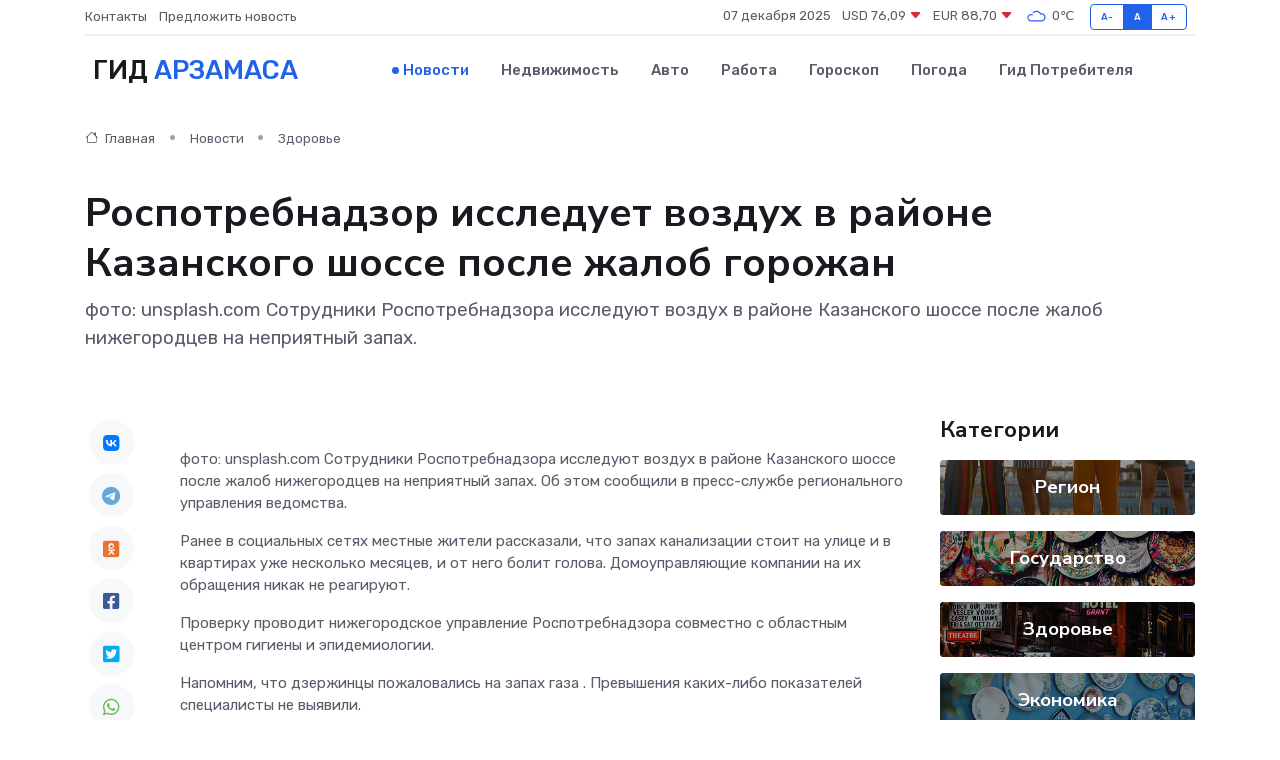

--- FILE ---
content_type: text/html; charset=UTF-8
request_url: https://arzamas-gid.ru/news/zdorove/rospotrebnadzor-issleduet-vozduh-v-rayone-kazanskogo-shosse-posle-zhalob-gorozhan.htm
body_size: 8913
content:
<!DOCTYPE html>
<html lang="ru">
<head>
	<meta charset="utf-8">
	<meta name="csrf-token" content="bqkEfYGoxsPCfiDeCJxwnPLj06rtoste1dULbAvy">
    <meta http-equiv="X-UA-Compatible" content="IE=edge">
    <meta name="viewport" content="width=device-width, initial-scale=1">
    <title>Роспотребнадзор исследует воздух в районе Казанского шоссе после жалоб горожан - новости Арзамаса</title>
    <meta name="description" property="description" content="фото: unsplash.com Сотрудники Роспотребнадзора исследуют воздух в районе Казанского шоссе после жалоб нижегородцев на неприятный запах.">
    
    <meta property="fb:pages" content="105958871990207" />
    <link rel="shortcut icon" type="image/x-icon" href="https://arzamas-gid.ru/favicon.svg">
    <link rel="canonical" href="https://arzamas-gid.ru/news/zdorove/rospotrebnadzor-issleduet-vozduh-v-rayone-kazanskogo-shosse-posle-zhalob-gorozhan.htm">
    <link rel="preconnect" href="https://fonts.gstatic.com">
    <link rel="dns-prefetch" href="https://fonts.googleapis.com">
    <link rel="dns-prefetch" href="https://pagead2.googlesyndication.com">
    <link rel="dns-prefetch" href="https://res.cloudinary.com">
    <link href="https://fonts.googleapis.com/css2?family=Nunito+Sans:wght@400;700&family=Rubik:wght@400;500;700&display=swap" rel="stylesheet">
    <link rel="stylesheet" type="text/css" href="https://arzamas-gid.ru/assets/font-awesome/css/all.min.css">
    <link rel="stylesheet" type="text/css" href="https://arzamas-gid.ru/assets/bootstrap-icons/bootstrap-icons.css">
    <link rel="stylesheet" type="text/css" href="https://arzamas-gid.ru/assets/tiny-slider/tiny-slider.css">
    <link rel="stylesheet" type="text/css" href="https://arzamas-gid.ru/assets/glightbox/css/glightbox.min.css">
    <link rel="stylesheet" type="text/css" href="https://arzamas-gid.ru/assets/plyr/plyr.css">
    <link id="style-switch" rel="stylesheet" type="text/css" href="https://arzamas-gid.ru/assets/css/style.css">
    <link rel="stylesheet" type="text/css" href="https://arzamas-gid.ru/assets/css/style2.css">

    <meta name="twitter:card" content="summary">
    <meta name="twitter:site" content="@mysite">
    <meta name="twitter:title" content="Роспотребнадзор исследует воздух в районе Казанского шоссе после жалоб горожан - новости Арзамаса">
    <meta name="twitter:description" content="фото: unsplash.com Сотрудники Роспотребнадзора исследуют воздух в районе Казанского шоссе после жалоб нижегородцев на неприятный запах.">
    <meta name="twitter:creator" content="@mysite">
    <meta name="twitter:image:src" content="https://arzamas-gid.ru/images/logo.gif">
    <meta name="twitter:domain" content="arzamas-gid.ru">
    <meta name="twitter:card" content="summary_large_image" /><meta name="twitter:image" content="https://arzamas-gid.ru/images/logo.gif">

    <meta property="og:url" content="http://arzamas-gid.ru/news/zdorove/rospotrebnadzor-issleduet-vozduh-v-rayone-kazanskogo-shosse-posle-zhalob-gorozhan.htm">
    <meta property="og:title" content="Роспотребнадзор исследует воздух в районе Казанского шоссе после жалоб горожан - новости Арзамаса">
    <meta property="og:description" content="фото: unsplash.com Сотрудники Роспотребнадзора исследуют воздух в районе Казанского шоссе после жалоб нижегородцев на неприятный запах.">
    <meta property="og:type" content="website">
    <meta property="og:image" content="https://arzamas-gid.ru/images/logo.gif">
    <meta property="og:locale" content="ru_RU">
    <meta property="og:site_name" content="Гид Арзамаса">
    

    <link rel="image_src" href="https://arzamas-gid.ru/images/logo.gif" />

    <link rel="alternate" type="application/rss+xml" href="https://arzamas-gid.ru/feed" title="Арзамас: гид, новости, афиша">
        <script async src="https://pagead2.googlesyndication.com/pagead/js/adsbygoogle.js"></script>
    <script>
        (adsbygoogle = window.adsbygoogle || []).push({
            google_ad_client: "ca-pub-0899253526956684",
            enable_page_level_ads: true
        });
    </script>
        
    
    
    
    <script>if (window.top !== window.self) window.top.location.replace(window.self.location.href);</script>
    <script>if(self != top) { top.location=document.location;}</script>

<!-- Google tag (gtag.js) -->
<script async src="https://www.googletagmanager.com/gtag/js?id=G-71VQP5FD0J"></script>
<script>
  window.dataLayer = window.dataLayer || [];
  function gtag(){dataLayer.push(arguments);}
  gtag('js', new Date());

  gtag('config', 'G-71VQP5FD0J');
</script>
</head>
<body>
<script type="text/javascript" > (function(m,e,t,r,i,k,a){m[i]=m[i]||function(){(m[i].a=m[i].a||[]).push(arguments)}; m[i].l=1*new Date();k=e.createElement(t),a=e.getElementsByTagName(t)[0],k.async=1,k.src=r,a.parentNode.insertBefore(k,a)}) (window, document, "script", "https://mc.yandex.ru/metrika/tag.js", "ym"); ym(53664688, "init", {}); ym(86840228, "init", { clickmap:true, trackLinks:true, accurateTrackBounce:true, webvisor:true });</script> <noscript><div><img src="https://mc.yandex.ru/watch/53664688" style="position:absolute; left:-9999px;" alt="" /><img src="https://mc.yandex.ru/watch/86840228" style="position:absolute; left:-9999px;" alt="" /></div></noscript>
<script type="text/javascript">
    new Image().src = "//counter.yadro.ru/hit?r"+escape(document.referrer)+((typeof(screen)=="undefined")?"":";s"+screen.width+"*"+screen.height+"*"+(screen.colorDepth?screen.colorDepth:screen.pixelDepth))+";u"+escape(document.URL)+";h"+escape(document.title.substring(0,150))+";"+Math.random();
</script>
<!-- Rating@Mail.ru counter -->
<script type="text/javascript">
var _tmr = window._tmr || (window._tmr = []);
_tmr.push({id: "3138453", type: "pageView", start: (new Date()).getTime()});
(function (d, w, id) {
  if (d.getElementById(id)) return;
  var ts = d.createElement("script"); ts.type = "text/javascript"; ts.async = true; ts.id = id;
  ts.src = "https://top-fwz1.mail.ru/js/code.js";
  var f = function () {var s = d.getElementsByTagName("script")[0]; s.parentNode.insertBefore(ts, s);};
  if (w.opera == "[object Opera]") { d.addEventListener("DOMContentLoaded", f, false); } else { f(); }
})(document, window, "topmailru-code");
</script><noscript><div>
<img src="https://top-fwz1.mail.ru/counter?id=3138453;js=na" style="border:0;position:absolute;left:-9999px;" alt="Top.Mail.Ru" />
</div></noscript>
<!-- //Rating@Mail.ru counter -->

<header class="navbar-light navbar-sticky header-static">
    <div class="navbar-top d-none d-lg-block small">
        <div class="container">
            <div class="d-md-flex justify-content-between align-items-center my-1">
                <!-- Top bar left -->
                <ul class="nav">
                    <li class="nav-item">
                        <a class="nav-link ps-0" href="https://arzamas-gid.ru/contacts">Контакты</a>
                    </li>
                    <li class="nav-item">
                        <a class="nav-link ps-0" href="https://arzamas-gid.ru/sendnews">Предложить новость</a>
                    </li>
                    
                </ul>
                <!-- Top bar right -->
                <div class="d-flex align-items-center">
                    
                    <ul class="list-inline mb-0 text-center text-sm-end me-3">
						<li class="list-inline-item">
							<span>07 декабря 2025</span>
						</li>
                        <li class="list-inline-item">
                            <a class="nav-link px-0" href="https://arzamas-gid.ru/currency">
                                <span>USD 76,09 <i class="bi bi-caret-down-fill text-danger"></i></span>
                            </a>
						</li>
                        <li class="list-inline-item">
                            <a class="nav-link px-0" href="https://arzamas-gid.ru/currency">
                                <span>EUR 88,70 <i class="bi bi-caret-down-fill text-danger"></i></span>
                            </a>
						</li>
						<li class="list-inline-item">
                            <a class="nav-link px-0" href="https://arzamas-gid.ru/pogoda">
                                <svg xmlns="http://www.w3.org/2000/svg" width="25" height="25" viewBox="0 0 30 30"><path fill="#315EFB" fill-rule="evenodd" d="M25.036 13.066a4.948 4.948 0 0 1 0 5.868A4.99 4.99 0 0 1 20.99 21H8.507a4.49 4.49 0 0 1-3.64-1.86 4.458 4.458 0 0 1 0-5.281A4.491 4.491 0 0 1 8.506 12c.686 0 1.37.159 1.996.473a.5.5 0 0 1 .16.766l-.33.399a.502.502 0 0 1-.598.132 2.976 2.976 0 0 0-3.346.608 3.007 3.007 0 0 0 .334 4.532c.527.396 1.177.59 1.836.59H20.94a3.54 3.54 0 0 0 2.163-.711 3.497 3.497 0 0 0 1.358-3.206 3.45 3.45 0 0 0-.706-1.727A3.486 3.486 0 0 0 20.99 12.5c-.07 0-.138.016-.208.02-.328.02-.645.085-.947.192a.496.496 0 0 1-.63-.287 4.637 4.637 0 0 0-.445-.874 4.495 4.495 0 0 0-.584-.733A4.461 4.461 0 0 0 14.998 9.5a4.46 4.46 0 0 0-3.177 1.318 2.326 2.326 0 0 0-.135.147.5.5 0 0 1-.592.131 5.78 5.78 0 0 0-.453-.19.5.5 0 0 1-.21-.79A5.97 5.97 0 0 1 14.998 8a5.97 5.97 0 0 1 4.237 1.757c.398.399.704.85.966 1.319.262-.042.525-.076.79-.076a4.99 4.99 0 0 1 4.045 2.066zM0 0v30V0zm30 0v30V0z"></path></svg>
                                <span>0&#8451;</span>
                            </a>
						</li>
					</ul>

                    <!-- Font size accessibility START -->
                    <div class="btn-group me-2" role="group" aria-label="font size changer">
                        <input type="radio" class="btn-check" name="fntradio" id="font-sm">
                        <label class="btn btn-xs btn-outline-primary mb-0" for="font-sm">A-</label>

                        <input type="radio" class="btn-check" name="fntradio" id="font-default" checked>
                        <label class="btn btn-xs btn-outline-primary mb-0" for="font-default">A</label>

                        <input type="radio" class="btn-check" name="fntradio" id="font-lg">
                        <label class="btn btn-xs btn-outline-primary mb-0" for="font-lg">A+</label>
                    </div>

                    
                </div>
            </div>
            <!-- Divider -->
            <div class="border-bottom border-2 border-primary opacity-1"></div>
        </div>
    </div>

    <!-- Logo Nav START -->
    <nav class="navbar navbar-expand-lg">
        <div class="container">
            <!-- Logo START -->
            <a class="navbar-brand" href="https://arzamas-gid.ru" style="text-align: end;">
                
                			<span class="ms-2 fs-3 text-uppercase fw-normal">Гид <span style="color: #2163e8;">Арзамаса</span></span>
                            </a>
            <!-- Logo END -->

            <!-- Responsive navbar toggler -->
            <button class="navbar-toggler ms-auto" type="button" data-bs-toggle="collapse"
                data-bs-target="#navbarCollapse" aria-controls="navbarCollapse" aria-expanded="false"
                aria-label="Toggle navigation">
                <span class="text-body h6 d-none d-sm-inline-block">Menu</span>
                <span class="navbar-toggler-icon"></span>
            </button>

            <!-- Main navbar START -->
            <div class="collapse navbar-collapse" id="navbarCollapse">
                <ul class="navbar-nav navbar-nav-scroll mx-auto">
                                        <li class="nav-item"> <a class="nav-link active" href="https://arzamas-gid.ru/news">Новости</a></li>
                                        <li class="nav-item"> <a class="nav-link" href="https://arzamas-gid.ru/realty">Недвижимость</a></li>
                                        <li class="nav-item"> <a class="nav-link" href="https://arzamas-gid.ru/auto">Авто</a></li>
                                        <li class="nav-item"> <a class="nav-link" href="https://arzamas-gid.ru/job">Работа</a></li>
                                        <li class="nav-item"> <a class="nav-link" href="https://arzamas-gid.ru/horoscope">Гороскоп</a></li>
                                        <li class="nav-item"> <a class="nav-link" href="https://arzamas-gid.ru/pogoda">Погода</a></li>
                                        <li class="nav-item"> <a class="nav-link" href="https://arzamas-gid.ru/poleznoe">Гид потребителя</a></li>
                                    </ul>
            </div>
            <!-- Main navbar END -->

            
        </div>
    </nav>
    <!-- Logo Nav END -->
</header>
    <main>
        <!-- =======================
                Main content START -->
        <section class="pt-3 pb-lg-5">
            <div class="container" data-sticky-container>
                <div class="row">
                    <!-- Main Post START -->
                    <div class="col-lg-9">
                        <!-- Categorie Detail START -->
                        <div class="mb-4">
							<nav aria-label="breadcrumb" itemscope itemtype="http://schema.org/BreadcrumbList">
								<ol class="breadcrumb breadcrumb-dots">
									<li class="breadcrumb-item" itemprop="itemListElement" itemscope itemtype="http://schema.org/ListItem">
										<meta itemprop="name" content="Гид Арзамаса">
										<meta itemprop="position" content="1">
										<meta itemprop="item" content="https://arzamas-gid.ru">
										<a itemprop="url" href="https://arzamas-gid.ru">
										<i class="bi bi-house me-1"></i> Главная
										</a>
									</li>
									<li class="breadcrumb-item" itemprop="itemListElement" itemscope itemtype="http://schema.org/ListItem">
										<meta itemprop="name" content="Новости">
										<meta itemprop="position" content="2">
										<meta itemprop="item" content="https://arzamas-gid.ru/news">
										<a itemprop="url" href="https://arzamas-gid.ru/news"> Новости</a>
									</li>
									<li class="breadcrumb-item" aria-current="page" itemprop="itemListElement" itemscope itemtype="http://schema.org/ListItem">
										<meta itemprop="name" content="Здоровье">
										<meta itemprop="position" content="3">
										<meta itemprop="item" content="https://arzamas-gid.ru/news/zdorove">
										<a itemprop="url" href="https://arzamas-gid.ru/news/zdorove"> Здоровье</a>
									</li>
									<li aria-current="page" itemprop="itemListElement" itemscope itemtype="http://schema.org/ListItem">
									<meta itemprop="name" content="Роспотребнадзор исследует воздух в районе Казанского шоссе после жалоб горожан">
									<meta itemprop="position" content="4" />
									<meta itemprop="item" content="https://arzamas-gid.ru/news/zdorove/rospotrebnadzor-issleduet-vozduh-v-rayone-kazanskogo-shosse-posle-zhalob-gorozhan.htm">
									</li>
								</ol>
							</nav>
						
                        </div>
                    </div>
                </div>
                <div class="row align-items-center">
                                                        <!-- Content -->
                    <div class="col-md-12 mt-4 mt-md-0">
                                            <h1 class="display-6">Роспотребнадзор исследует воздух в районе Казанского шоссе после жалоб горожан</h1>
                        <p class="lead">фото: unsplash.com Сотрудники Роспотребнадзора исследуют воздух в районе Казанского шоссе после жалоб нижегородцев на неприятный запах.</p>
                    </div>
				                                    </div>
            </div>
        </section>
        <!-- =======================
        Main START -->
        <section class="pt-0">
            <div class="container position-relative" data-sticky-container>
                <div class="row">
                    <!-- Left sidebar START -->
                    <div class="col-md-1">
                        <div class="text-start text-lg-center mb-5" data-sticky data-margin-top="80" data-sticky-for="767">
                            <style>
                                .fa-vk::before {
                                    color: #07f;
                                }
                                .fa-telegram::before {
                                    color: #64a9dc;
                                }
                                .fa-facebook-square::before {
                                    color: #3b5998;
                                }
                                .fa-odnoklassniki-square::before {
                                    color: #eb722e;
                                }
                                .fa-twitter-square::before {
                                    color: #00aced;
                                }
                                .fa-whatsapp::before {
                                    color: #65bc54;
                                }
                                .fa-viber::before {
                                    color: #7b519d;
                                }
                                .fa-moimir svg {
                                    background-color: #168de2;
                                    height: 18px;
                                    width: 18px;
                                    background-size: 18px 18px;
                                    border-radius: 4px;
                                    margin-bottom: 2px;
                                }
                            </style>
                            <ul class="nav text-white-force">
                                <li class="nav-item">
                                    <a class="nav-link icon-md rounded-circle m-1 p-0 fs-5 bg-light" href="https://vk.com/share.php?url=https://arzamas-gid.ru/news/zdorove/rospotrebnadzor-issleduet-vozduh-v-rayone-kazanskogo-shosse-posle-zhalob-gorozhan.htm&title=Роспотребнадзор исследует воздух в районе Казанского шоссе после жалоб горожан - новости Арзамаса&utm_source=share" rel="nofollow" target="_blank">
                                        <i class="fab fa-vk align-middle text-body"></i>
                                    </a>
                                </li>
                                <li class="nav-item">
                                    <a class="nav-link icon-md rounded-circle m-1 p-0 fs-5 bg-light" href="https://t.me/share/url?url=https://arzamas-gid.ru/news/zdorove/rospotrebnadzor-issleduet-vozduh-v-rayone-kazanskogo-shosse-posle-zhalob-gorozhan.htm&text=Роспотребнадзор исследует воздух в районе Казанского шоссе после жалоб горожан - новости Арзамаса&utm_source=share" rel="nofollow" target="_blank">
                                        <i class="fab fa-telegram align-middle text-body"></i>
                                    </a>
                                </li>
                                <li class="nav-item">
                                    <a class="nav-link icon-md rounded-circle m-1 p-0 fs-5 bg-light" href="https://connect.ok.ru/offer?url=https://arzamas-gid.ru/news/zdorove/rospotrebnadzor-issleduet-vozduh-v-rayone-kazanskogo-shosse-posle-zhalob-gorozhan.htm&title=Роспотребнадзор исследует воздух в районе Казанского шоссе после жалоб горожан - новости Арзамаса&utm_source=share" rel="nofollow" target="_blank">
                                        <i class="fab fa-odnoklassniki-square align-middle text-body"></i>
                                    </a>
                                </li>
                                <li class="nav-item">
                                    <a class="nav-link icon-md rounded-circle m-1 p-0 fs-5 bg-light" href="https://www.facebook.com/sharer.php?src=sp&u=https://arzamas-gid.ru/news/zdorove/rospotrebnadzor-issleduet-vozduh-v-rayone-kazanskogo-shosse-posle-zhalob-gorozhan.htm&title=Роспотребнадзор исследует воздух в районе Казанского шоссе после жалоб горожан - новости Арзамаса&utm_source=share" rel="nofollow" target="_blank">
                                        <i class="fab fa-facebook-square align-middle text-body"></i>
                                    </a>
                                </li>
                                <li class="nav-item">
                                    <a class="nav-link icon-md rounded-circle m-1 p-0 fs-5 bg-light" href="https://twitter.com/intent/tweet?text=Роспотребнадзор исследует воздух в районе Казанского шоссе после жалоб горожан - новости Арзамаса&url=https://arzamas-gid.ru/news/zdorove/rospotrebnadzor-issleduet-vozduh-v-rayone-kazanskogo-shosse-posle-zhalob-gorozhan.htm&utm_source=share" rel="nofollow" target="_blank">
                                        <i class="fab fa-twitter-square align-middle text-body"></i>
                                    </a>
                                </li>
                                <li class="nav-item">
                                    <a class="nav-link icon-md rounded-circle m-1 p-0 fs-5 bg-light" href="https://api.whatsapp.com/send?text=Роспотребнадзор исследует воздух в районе Казанского шоссе после жалоб горожан - новости Арзамаса https://arzamas-gid.ru/news/zdorove/rospotrebnadzor-issleduet-vozduh-v-rayone-kazanskogo-shosse-posle-zhalob-gorozhan.htm&utm_source=share" rel="nofollow" target="_blank">
                                        <i class="fab fa-whatsapp align-middle text-body"></i>
                                    </a>
                                </li>
                                <li class="nav-item">
                                    <a class="nav-link icon-md rounded-circle m-1 p-0 fs-5 bg-light" href="viber://forward?text=Роспотребнадзор исследует воздух в районе Казанского шоссе после жалоб горожан - новости Арзамаса https://arzamas-gid.ru/news/zdorove/rospotrebnadzor-issleduet-vozduh-v-rayone-kazanskogo-shosse-posle-zhalob-gorozhan.htm&utm_source=share" rel="nofollow" target="_blank">
                                        <i class="fab fa-viber align-middle text-body"></i>
                                    </a>
                                </li>
                                <li class="nav-item">
                                    <a class="nav-link icon-md rounded-circle m-1 p-0 fs-5 bg-light" href="https://connect.mail.ru/share?url=https://arzamas-gid.ru/news/zdorove/rospotrebnadzor-issleduet-vozduh-v-rayone-kazanskogo-shosse-posle-zhalob-gorozhan.htm&title=Роспотребнадзор исследует воздух в районе Казанского шоссе после жалоб горожан - новости Арзамаса&utm_source=share" rel="nofollow" target="_blank">
                                        <i class="fab fa-moimir align-middle text-body"><svg viewBox='0 0 24 24' xmlns='http://www.w3.org/2000/svg'><path d='M8.889 9.667a1.333 1.333 0 100-2.667 1.333 1.333 0 000 2.667zm6.222 0a1.333 1.333 0 100-2.667 1.333 1.333 0 000 2.667zm4.77 6.108l-1.802-3.028a.879.879 0 00-1.188-.307.843.843 0 00-.313 1.166l.214.36a6.71 6.71 0 01-4.795 1.996 6.711 6.711 0 01-4.792-1.992l.217-.364a.844.844 0 00-.313-1.166.878.878 0 00-1.189.307l-1.8 3.028a.844.844 0 00.312 1.166.88.88 0 001.189-.307l.683-1.147a8.466 8.466 0 005.694 2.18 8.463 8.463 0 005.698-2.184l.685 1.151a.873.873 0 001.189.307.844.844 0 00.312-1.166z' fill='#FFF' fill-rule='evenodd'/></svg></i>
                                    </a>
                                </li>
                                
                            </ul>
                        </div>
                    </div>
                    <!-- Left sidebar END -->

                    <!-- Main Content START -->
                    <div class="col-md-10 col-lg-8 mb-5">
                        <div class="mb-4">
                                                    </div>
                        <div itemscope itemtype="http://schema.org/NewsArticle">
                            <meta itemprop="headline" content="Роспотребнадзор исследует воздух в районе Казанского шоссе после жалоб горожан">
                            <meta itemprop="identifier" content="https://arzamas-gid.ru/8399662">
                            <span itemprop="articleBody">фото: unsplash.com

Сотрудники Роспотребнадзора исследуют воздух в районе Казанского шоссе после жалоб нижегородцев на неприятный запах. Об этом сообщили в пресс-службе регионального управления ведомства. </p>

Ранее в социальных сетях местные жители рассказали, что запах канализации стоит на улице и в квартирах уже несколько месяцев, и от него болит голова. Домоуправляющие компании на их обращения никак не реагируют. </p> <p> Проверку проводит нижегородское управление Роспотребнадзора совместно с областным центром гигиены и эпидемиологии. </p>

<p> Напомним, что дзержинцы  пожаловались на запах газа  . Превышения каких-либо показателей специалисты не выявили. </p>

Евгения Птушкина</span>
                        </div>
                                                                        <div><a href="https://livennov.ru/news/2023-10-29-vozdukh-issleduyut-posle-zhalob-nizhegorodtsev-na-zapakh-v-rayone-kazanskogo-shosse-/" target="_blank" rel="author">Источник</a></div>
                                                                        <div class="col-12 mt-3"><a href="https://arzamas-gid.ru/sendnews">Предложить новость</a></div>
                        <div class="col-12 mt-5">
                            <h2 class="my-3">Последние новости</h2>
                            <div class="row gy-4">
                                <!-- Card item START -->
<div class="col-sm-6">
    <div class="card" itemscope="" itemtype="http://schema.org/BlogPosting">
        <!-- Card img -->
        <div class="position-relative">
                        <img class="card-img" src="https://res.cloudinary.com/dau1pamuq/image/upload/c_fill,w_420,h_315,q_auto,g_face/mpxm8n8v3orqvoud0tkk" alt="После грозы техника не включается: кто виноват и что делать" itemprop="image">
                    </div>
        <div class="card-body px-0 pt-3" itemprop="name">
            <h4 class="card-title" itemprop="headline"><a href="https://arzamas-gid.ru/news/ekonomika/posle-grozy-tehnika-ne-vklyuchaetsya-kto-vinovat-i-chto-delat.htm"
                    class="btn-link text-reset fw-bold" itemprop="url">После грозы техника не включается: кто виноват и что делать</a></h4>
            <p class="card-text" itemprop="articleBody">Разбираемся, почему телевизоры и компьютеры отказываются работать после удара молнии</p>
        </div>
        <meta itemprop="author" content="Редактор"/>
        <meta itemscope itemprop="mainEntityOfPage" itemType="https://schema.org/WebPage" itemid="https://arzamas-gid.ru/news/ekonomika/posle-grozy-tehnika-ne-vklyuchaetsya-kto-vinovat-i-chto-delat.htm"/>
        <meta itemprop="dateModified" content="2025-09-24"/>
        <meta itemprop="datePublished" content="2025-09-24"/>
    </div>
</div>
<!-- Card item END -->
<!-- Card item START -->
<div class="col-sm-6">
    <div class="card" itemscope="" itemtype="http://schema.org/BlogPosting">
        <!-- Card img -->
        <div class="position-relative">
                        <img class="card-img" src="https://res.cloudinary.com/dau1pamuq/image/upload/c_fill,w_420,h_315,q_auto,g_face/lgti1dbn1taidnonfroh" alt="Что внутри блока питания? Просто о сложном – мини-экскурсия в железное сердце техники" itemprop="image">
                    </div>
        <div class="card-body px-0 pt-3" itemprop="name">
            <h4 class="card-title" itemprop="headline"><a href="https://arzamas-gid.ru/news/ekonomika/chto-vnutri-bloka-pitaniya-prosto-o-slozhnom-mini-ekskursiya-v-zheleznoe-serdce-tehniki.htm"
                    class="btn-link text-reset fw-bold" itemprop="url">Что внутри блока питания? Просто о сложном – мини-экскурсия в железное сердце техники</a></h4>
            <p class="card-text" itemprop="articleBody">Разбираем блок питания на детали и объясняем, как всё это работает — без скуки и формул</p>
        </div>
        <meta itemprop="author" content="Редактор"/>
        <meta itemscope itemprop="mainEntityOfPage" itemType="https://schema.org/WebPage" itemid="https://arzamas-gid.ru/news/ekonomika/chto-vnutri-bloka-pitaniya-prosto-o-slozhnom-mini-ekskursiya-v-zheleznoe-serdce-tehniki.htm"/>
        <meta itemprop="dateModified" content="2025-06-30"/>
        <meta itemprop="datePublished" content="2025-06-30"/>
    </div>
</div>
<!-- Card item END -->
<!-- Card item START -->
<div class="col-sm-6">
    <div class="card" itemscope="" itemtype="http://schema.org/BlogPosting">
        <!-- Card img -->
        <div class="position-relative">
                        <img class="card-img" src="https://res.cloudinary.com/dau1pamuq/image/upload/c_fill,w_420,h_315,q_auto,g_face/habihatfuzm5zzqqueak" alt="Как выбрать варочный котел для кальянного табака? Полезные рекомендации от производителя МОЛКОМ" itemprop="image">
                    </div>
        <div class="card-body px-0 pt-3" itemprop="name">
            <h4 class="card-title" itemprop="headline"><a href="https://arzamas-gid.ru/news/ekonomika/kak-vybrat-varochnyy-kotel-dlya-kalyannogo-tabaka-poleznye-rekomendacii-ot-proizvoditelya-molkom.htm"
                    class="btn-link text-reset fw-bold" itemprop="url">Как выбрать варочный котел для кальянного табака? Полезные рекомендации от производителя МОЛКОМ</a></h4>
            <p class="card-text" itemprop="articleBody">Узнайте, как выбрать варочный котел для кальянного табака, учитывая объем, материал, нагрев, мешалку и автоматизацию.</p>
        </div>
        <meta itemprop="author" content="Редактор"/>
        <meta itemscope itemprop="mainEntityOfPage" itemType="https://schema.org/WebPage" itemid="https://arzamas-gid.ru/news/ekonomika/kak-vybrat-varochnyy-kotel-dlya-kalyannogo-tabaka-poleznye-rekomendacii-ot-proizvoditelya-molkom.htm"/>
        <meta itemprop="dateModified" content="2025-06-18"/>
        <meta itemprop="datePublished" content="2025-06-18"/>
    </div>
</div>
<!-- Card item END -->
<!-- Card item START -->
<div class="col-sm-6">
    <div class="card" itemscope="" itemtype="http://schema.org/BlogPosting">
        <!-- Card img -->
        <div class="position-relative">
            <img class="card-img" src="https://res.cloudinary.com/dyrkqtkvm/image/upload/c_fill,w_420,h_315,q_auto,g_face/dd3txzimvthknj2dpnk7" alt="Герои‑невидимки: 10 мест, где вы сталкиваетесь со стойками СОН ежедневно" itemprop="image">
        </div>
        <div class="card-body px-0 pt-3" itemprop="name">
            <h4 class="card-title" itemprop="headline"><a href="https://tumen-gid.ru/news/ekonomika/geroi-nevidimki-10-mest-gde-vy-stalkivaetes-so-stoykami-son-ezhednevno.htm" class="btn-link text-reset fw-bold" itemprop="url">Герои‑невидимки: 10 мест, где вы сталкиваетесь со стойками СОН ежедневно</a></h4>
            <p class="card-text" itemprop="articleBody">Железобетонные стойки СОН окружают нас повсюду — даже если мы не знаем, что это они</p>
        </div>
        <meta itemprop="author" content="Редактор"/>
        <meta itemscope itemprop="mainEntityOfPage" itemType="https://schema.org/WebPage" itemid="https://tumen-gid.ru/news/ekonomika/geroi-nevidimki-10-mest-gde-vy-stalkivaetes-so-stoykami-son-ezhednevno.htm"/>
        <meta itemprop="dateModified" content="2025-12-07"/>
        <meta itemprop="datePublished" content="2025-12-07"/>
    </div>
</div>
<!-- Card item END -->
                            </div>
                        </div>
						<div class="col-12 bg-primary bg-opacity-10 p-2 mt-3 rounded">
							На этом сайте вы найдете актуальные <a href="https://petrozavodsk-city.ru/job">вакансии в Петрозаводске</a> с предложениями работы от ведущих работодателей города
						</div>
                        <!-- Comments START -->
                        <div class="mt-5">
                            <h3>Комментарии (0)</h3>
                        </div>
                        <!-- Comments END -->
                        <!-- Reply START -->
                        <div>
                            <h3>Добавить комментарий</h3>
                            <small>Ваш email не публикуется. Обязательные поля отмечены *</small>
                            <form class="row g-3 mt-2">
                                <div class="col-md-6">
                                    <label class="form-label">Имя *</label>
                                    <input type="text" class="form-control" aria-label="First name">
                                </div>
                                <div class="col-md-6">
                                    <label class="form-label">Email *</label>
                                    <input type="email" class="form-control">
                                </div>
                                <div class="col-12">
                                    <label class="form-label">Текст комментария *</label>
                                    <textarea class="form-control" rows="3"></textarea>
                                </div>
                                <div class="col-12">
                                    <button type="submit" class="btn btn-primary">Оставить комментарий</button>
                                </div>
                            </form>
                        </div>
                        <!-- Reply END -->
                    </div>
                    <!-- Main Content END -->
                    <!-- Right sidebar START -->
                    <div class="col-lg-3 d-none d-lg-block">
                        <div data-sticky data-margin-top="80" data-sticky-for="991">
                            <!-- Categories -->
                            <div>
                                <h4 class="mb-3">Категории</h4>
                                                                    <!-- Category item -->
                                    <div class="text-center mb-3 card-bg-scale position-relative overflow-hidden rounded"
                                        style="background-image:url(https://arzamas-gid.ru/assets/images/blog/4by3/07.jpg); background-position: center left; background-size: cover;">
                                        <div class="bg-dark-overlay-4 p-3">
                                            <a href="https://arzamas-gid.ru/news/region"
                                                class="stretched-link btn-link fw-bold text-white h5">Регион</a>
                                        </div>
                                    </div>
                                                                    <!-- Category item -->
                                    <div class="text-center mb-3 card-bg-scale position-relative overflow-hidden rounded"
                                        style="background-image:url(https://arzamas-gid.ru/assets/images/blog/4by3/04.jpg); background-position: center left; background-size: cover;">
                                        <div class="bg-dark-overlay-4 p-3">
                                            <a href="https://arzamas-gid.ru/news/gosudarstvo"
                                                class="stretched-link btn-link fw-bold text-white h5">Государство</a>
                                        </div>
                                    </div>
                                                                    <!-- Category item -->
                                    <div class="text-center mb-3 card-bg-scale position-relative overflow-hidden rounded"
                                        style="background-image:url(https://arzamas-gid.ru/assets/images/blog/4by3/01.jpg); background-position: center left; background-size: cover;">
                                        <div class="bg-dark-overlay-4 p-3">
                                            <a href="https://arzamas-gid.ru/news/zdorove"
                                                class="stretched-link btn-link fw-bold text-white h5">Здоровье</a>
                                        </div>
                                    </div>
                                                                    <!-- Category item -->
                                    <div class="text-center mb-3 card-bg-scale position-relative overflow-hidden rounded"
                                        style="background-image:url(https://arzamas-gid.ru/assets/images/blog/4by3/02.jpg); background-position: center left; background-size: cover;">
                                        <div class="bg-dark-overlay-4 p-3">
                                            <a href="https://arzamas-gid.ru/news/ekonomika"
                                                class="stretched-link btn-link fw-bold text-white h5">Экономика</a>
                                        </div>
                                    </div>
                                                                    <!-- Category item -->
                                    <div class="text-center mb-3 card-bg-scale position-relative overflow-hidden rounded"
                                        style="background-image:url(https://arzamas-gid.ru/assets/images/blog/4by3/08.jpg); background-position: center left; background-size: cover;">
                                        <div class="bg-dark-overlay-4 p-3">
                                            <a href="https://arzamas-gid.ru/news/politika"
                                                class="stretched-link btn-link fw-bold text-white h5">Политика</a>
                                        </div>
                                    </div>
                                                                    <!-- Category item -->
                                    <div class="text-center mb-3 card-bg-scale position-relative overflow-hidden rounded"
                                        style="background-image:url(https://arzamas-gid.ru/assets/images/blog/4by3/07.jpg); background-position: center left; background-size: cover;">
                                        <div class="bg-dark-overlay-4 p-3">
                                            <a href="https://arzamas-gid.ru/news/nauka-i-obrazovanie"
                                                class="stretched-link btn-link fw-bold text-white h5">Наука и Образование</a>
                                        </div>
                                    </div>
                                                                    <!-- Category item -->
                                    <div class="text-center mb-3 card-bg-scale position-relative overflow-hidden rounded"
                                        style="background-image:url(https://arzamas-gid.ru/assets/images/blog/4by3/04.jpg); background-position: center left; background-size: cover;">
                                        <div class="bg-dark-overlay-4 p-3">
                                            <a href="https://arzamas-gid.ru/news/proisshestviya"
                                                class="stretched-link btn-link fw-bold text-white h5">Происшествия</a>
                                        </div>
                                    </div>
                                                                    <!-- Category item -->
                                    <div class="text-center mb-3 card-bg-scale position-relative overflow-hidden rounded"
                                        style="background-image:url(https://arzamas-gid.ru/assets/images/blog/4by3/06.jpg); background-position: center left; background-size: cover;">
                                        <div class="bg-dark-overlay-4 p-3">
                                            <a href="https://arzamas-gid.ru/news/religiya"
                                                class="stretched-link btn-link fw-bold text-white h5">Религия</a>
                                        </div>
                                    </div>
                                                                    <!-- Category item -->
                                    <div class="text-center mb-3 card-bg-scale position-relative overflow-hidden rounded"
                                        style="background-image:url(https://arzamas-gid.ru/assets/images/blog/4by3/04.jpg); background-position: center left; background-size: cover;">
                                        <div class="bg-dark-overlay-4 p-3">
                                            <a href="https://arzamas-gid.ru/news/kultura"
                                                class="stretched-link btn-link fw-bold text-white h5">Культура</a>
                                        </div>
                                    </div>
                                                                    <!-- Category item -->
                                    <div class="text-center mb-3 card-bg-scale position-relative overflow-hidden rounded"
                                        style="background-image:url(https://arzamas-gid.ru/assets/images/blog/4by3/01.jpg); background-position: center left; background-size: cover;">
                                        <div class="bg-dark-overlay-4 p-3">
                                            <a href="https://arzamas-gid.ru/news/sport"
                                                class="stretched-link btn-link fw-bold text-white h5">Спорт</a>
                                        </div>
                                    </div>
                                                                    <!-- Category item -->
                                    <div class="text-center mb-3 card-bg-scale position-relative overflow-hidden rounded"
                                        style="background-image:url(https://arzamas-gid.ru/assets/images/blog/4by3/02.jpg); background-position: center left; background-size: cover;">
                                        <div class="bg-dark-overlay-4 p-3">
                                            <a href="https://arzamas-gid.ru/news/obschestvo"
                                                class="stretched-link btn-link fw-bold text-white h5">Общество</a>
                                        </div>
                                    </div>
                                                            </div>
                        </div>
                    </div>
                    <!-- Right sidebar END -->
                </div>
        </section>
    </main>
<footer class="bg-dark pt-5">
    
    <!-- Footer copyright START -->
    <div class="bg-dark-overlay-3 mt-5">
        <div class="container">
            <div class="row align-items-center justify-content-md-between py-4">
                <div class="col-md-6">
                    <!-- Copyright -->
                    <div class="text-center text-md-start text-primary-hover text-muted">
                        &#169;2025 Арзамас. Все права защищены.
                    </div>
                </div>
                
            </div>
        </div>
    </div>
    <!-- Footer copyright END -->
    <script type="application/ld+json">
        {"@context":"https:\/\/schema.org","@type":"Organization","name":"\u0410\u0440\u0437\u0430\u043c\u0430\u0441 - \u0433\u0438\u0434, \u043d\u043e\u0432\u043e\u0441\u0442\u0438, \u0430\u0444\u0438\u0448\u0430","url":"https:\/\/arzamas-gid.ru","sameAs":["https:\/\/vk.com\/public208069898","https:\/\/t.me\/arzamas_gid"]}
    </script>
</footer>
<!-- Back to top -->
<div class="back-top"><i class="bi bi-arrow-up-short"></i></div>
<script src="https://arzamas-gid.ru/assets/bootstrap/js/bootstrap.bundle.min.js"></script>
<script src="https://arzamas-gid.ru/assets/tiny-slider/tiny-slider.js"></script>
<script src="https://arzamas-gid.ru/assets/sticky-js/sticky.min.js"></script>
<script src="https://arzamas-gid.ru/assets/glightbox/js/glightbox.min.js"></script>
<script src="https://arzamas-gid.ru/assets/plyr/plyr.js"></script>
<script src="https://arzamas-gid.ru/assets/js/functions.js"></script>
<script src="https://yastatic.net/share2/share.js" async></script>
<script defer src="https://static.cloudflareinsights.com/beacon.min.js/vcd15cbe7772f49c399c6a5babf22c1241717689176015" integrity="sha512-ZpsOmlRQV6y907TI0dKBHq9Md29nnaEIPlkf84rnaERnq6zvWvPUqr2ft8M1aS28oN72PdrCzSjY4U6VaAw1EQ==" data-cf-beacon='{"version":"2024.11.0","token":"8bb610d204a6410fa545afc13ee474c9","r":1,"server_timing":{"name":{"cfCacheStatus":true,"cfEdge":true,"cfExtPri":true,"cfL4":true,"cfOrigin":true,"cfSpeedBrain":true},"location_startswith":null}}' crossorigin="anonymous"></script>
</body>
</html>


--- FILE ---
content_type: text/html; charset=utf-8
request_url: https://www.google.com/recaptcha/api2/aframe
body_size: 247
content:
<!DOCTYPE HTML><html><head><meta http-equiv="content-type" content="text/html; charset=UTF-8"></head><body><script nonce="YcspgbZQpH6gcDt2uwcL9A">/** Anti-fraud and anti-abuse applications only. See google.com/recaptcha */ try{var clients={'sodar':'https://pagead2.googlesyndication.com/pagead/sodar?'};window.addEventListener("message",function(a){try{if(a.source===window.parent){var b=JSON.parse(a.data);var c=clients[b['id']];if(c){var d=document.createElement('img');d.src=c+b['params']+'&rc='+(localStorage.getItem("rc::a")?sessionStorage.getItem("rc::b"):"");window.document.body.appendChild(d);sessionStorage.setItem("rc::e",parseInt(sessionStorage.getItem("rc::e")||0)+1);localStorage.setItem("rc::h",'1765055283449');}}}catch(b){}});window.parent.postMessage("_grecaptcha_ready", "*");}catch(b){}</script></body></html>